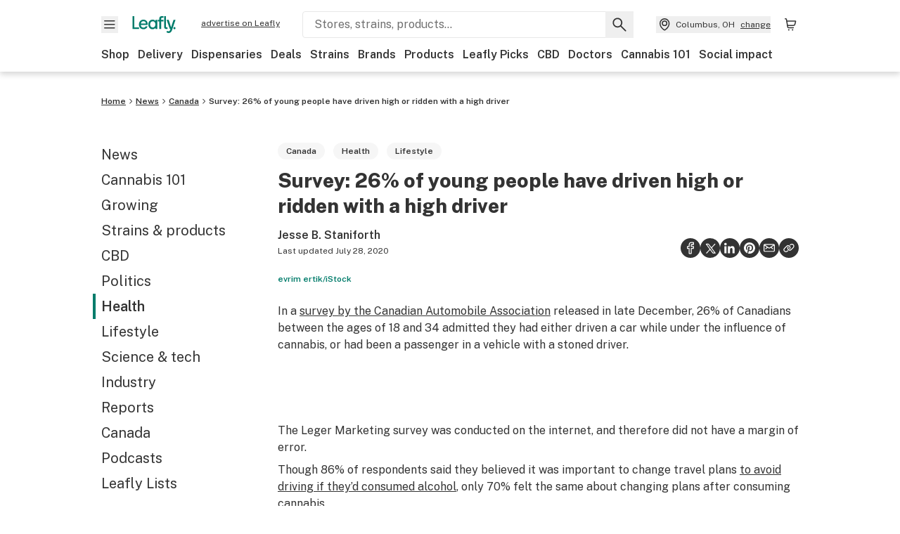

--- FILE ---
content_type: text/javascript
request_url: https://public.leafly.com/web-web/_next/static/chunks/82360.484da01b9fdface4.js
body_size: 4698
content:
"use strict";(self.webpackChunk_N_E=self.webpackChunk_N_E||[]).push([[25884,62893,82360],{25884:(e,a,s)=>{s.r(a),s.d(a,{default:()=>i});var r,t=s(14232),n=["title","titleId"];function l(){return(l=Object.assign?Object.assign.bind():function(e){for(var a=1;a<arguments.length;a++){var s=arguments[a];for(var r in s)({}).hasOwnProperty.call(s,r)&&(e[r]=s[r])}return e}).apply(null,arguments)}let i=function(e){var a=e.title,s=e.titleId,i=function(e,a){if(null==e)return{};var s,r,t=function(e,a){if(null==e)return{};var s={};for(var r in e)if(({}).hasOwnProperty.call(e,r)){if(-1!==a.indexOf(r))continue;s[r]=e[r]}return s}(e,a);if(Object.getOwnPropertySymbols){var n=Object.getOwnPropertySymbols(e);for(r=0;r<n.length;r++)s=n[r],-1===a.indexOf(s)&&({}).propertyIsEnumerable.call(e,s)&&(t[s]=e[s])}return t}(e,n);return t.createElement("svg",l({xmlns:"http://www.w3.org/2000/svg","aria-label":"check mark",viewBox:"0 0 24 24","aria-labelledby":s},i),a?t.createElement("title",{id:s},a):null,r||(r=t.createElement("path",{fillRule:"evenodd",d:"m16.072 7.46-5.81 7.749a.38.38 0 0 1-.273.148.38.38 0 0 1-.294-.11l-3-3a1.125 1.125 0 0 0-1.59 1.592l3 3a2.627 2.627 0 0 0 3.955-.28l5.812-7.75a1.124 1.124 0 0 0-.226-1.574 1.126 1.126 0 0 0-1.575.225",clipRule:"evenodd"})))}},26744:(e,a,s)=>{s.d(a,{A:()=>O});var r=s(37876),t=s(14232),n=s(48230),l=s.n(n),i=s(76733),d=s(71149),o=s(63056),c=s(25329),u=s(68145),p=s(65757),m=s(10036),h=s(6199),f=s(36218),g=s(34287),x=s(67060),v=s(52354),y=s(88963),b=s(93457),j=s(41161),w=s(50365),k=s(22211),N=s(91449),A=s(92232),C=s(71929);let O=({cardsPerSlide:e=4,changeLocation:a=!1,className:s="",customNoResults:n,impressionOverride:O,isSjei:E=!1,link:S,linkText:$,onItemClick:M,page:R,retailType:I,subtitle:P,title:D,trackCardImpression:L})=>{let[F,U]=(0,t.useState)([{},{},{},{}]),_=(0,m.d4)(h.Iu),B=(0,c.A)(),T=(0,m.d4)(f.F6),{publishEvent:z}=(0,u.O)(),H=async()=>{O||z({action:"Impression",category:"Dispensaries Carousel",label:"Dispensaries Carousel",nonInteractionEvent:!0});let e=[];e.push(B),E&&e.push("blackOwned"),I?e.push(I):e.push("dispensary");let{stores:a,sponsoredStores:s}=await (0,i.A)({flags:e,lat:_.lat,lon:_.lon,radius:"20mi",take:7});s.forEach((e,a)=>{s[a].isAd=!0});let r=s.concat(a).splice(0,7);if(r.forEach((e,a)=>{e.logoUrl&&(r[a].logoUrl=(0,y.A)(e.logoUrl))}),r.length<7){let e=await (0,d.A)(_,7-r.length),a=(0,x.S)(e);return U(r.concat(a))}return U(r)},[V]=(0,p.A)(H,{freezeOnceVisible:!0}),W=P?(0,r.jsx)(A.A,{title:D,subtitle:P,changeLocation:a}):void 0,Z=(0,b.n)("dispensary",B),K=(0,b.n)("dispensaries",B),q=n||(0,r.jsxs)(k.A,{sectionName:"dispensaries",children:[(0,r.jsx)("p",{className:"font-bold text-md",children:`There are no ${K} in your area yet.`}),(0,r.jsxs)("p",{children:[(0,r.jsxs)(l(),{href:"/dispensaries",className:"font-bold no-underline text-green",children:["Check out our ",K," map"]})," ","to find the nearest ",Z," outside of your area."]})]});return(0,r.jsx)("div",{ref:V,className:s,children:(0,r.jsx)(j.A,{cardsPerSlide:e,title:(0,r.jsx)("h2",{className:"heading--m",children:D}),subtitle:W,seeMoreText:$,seeMoreHref:S,id:"dispensaries-section",showSeeMoreCard:!0,noResultsDisplay:q,seeMoreOnClick:()=>{z({action:o.rc.click,category:o.b7.carousel,label:`${R} dispensaries carousel show all`})},className:"container",seeMoreCardClass:"rounded overflow-hidden shadow-low",children:F.map((e,a)=>{if(!e.name)return(0,r.jsx)(w.A,{id:`dispensary-card-placeholder-${a}`,hideCTA:!0},a);{let s=(0,g.p)(!!e.flags.includes("pickup"),!!e.flags.includes("delivery"),e.tier,e.flags),t=e.merchandisedCampaigns?.find(e=>"platinumplacement"===e.unitName),n=t?t.id:null;return(0,r.jsx)(C.A,{className:"h-full",trackingFunction:()=>L(a,e),children:(0,r.jsx)(N.A,{preserveHeight:!0,currentStatus:e.currentStatuses?.store,deal:e?.mostRecentActiveDeal,deliveryEnabled:!!e.flags.includes("delivery"),distanceMi:e.distanceMi,featureTier:e?.tier,hideCTA:!0,dispensaryId:e.id,inStoreCartEnabled:e.inStoreCartEnabled,isAd:e.isAd,isNewDispensary:e.flags.includes("new_dispensary"),logoUrl:e.logoUrl,name:e.name,pickupEnabled:!!e.flags.includes("pickup"),preorderConfigured:!!e.flags.includes("preorder_configured"),onClick:()=>{M?M(e,n,a):z({action:o.rc.click,category:o.b7.dispensaryCard,dispensaryDistance:(0,v.xv)(e.distanceMi,B),dispensaryId:e.id,label:`slot #${a+1}: ${s}`,merchandisingCampaignId:n||void 0,userId:T})},rating:e.starRating,reviewCount:e.reviewCount,scheduleType:"store",showDeal:!0,slug:e.slug,tags:e.flags,timeZone:e.timeZone,"data-testid":"dispensaries-section-card"})},`dispensary-${a}`)}})})})}},29856:(e,a,s)=>{function r(e){return!e||isNaN(e)?0:1.60934*e}s.d(a,{t:()=>r}),s(99742)},34287:(e,a,s)=>{s.d(a,{p:()=>t});let r=[{name:"premium",value:100},{name:"pro",value:200},{name:"standard",value:300},{name:"basic",value:400},{name:"info",value:900}],t=(e,a,s,t)=>{if(e||a)return"order on leafly";let n=t?.length&&t.includes("delivery");return e||a||n?e||a||!n?"info"===(Number.isInteger(s)?r.find(e=>s===e.value)?.name:s)?"no menu":"":"third party":"online menu"}},37063:(e,a,s)=>{s.d(a,{A:()=>u});var r=s(37876);s(14232);var t=s(15039),n=s.n(t),l=s(62893),i=s(69609),d=s.n(i),o=s(25884);let c=({progress:e})=>{let a=e>=1;return(0,r.jsxs)("div",{className:"jsx-e938c34239915948 relative w-[24px] h-[24px] flex justify-center items-center",children:[(0,r.jsx)("span",{className:"jsx-e938c34239915948 absolute",children:(0,r.jsx)(o.default,{width:"16",height:"16",className:n()({"text-light-grey":!a,"text-notification":a})})}),(0,r.jsxs)("svg",{viewBox:"0 0 36 36",className:"jsx-e938c34239915948 m-[2px] absolute",children:[(0,r.jsx)("path",{stroke:"#e7e7e7",strokeWidth:"2px",strokeDasharray:`0, ${100*e}, 100`,fill:"none",d:"M18 2.0845 a 15.9155 15.9155 0 0 1 0 31.831 a 15.9155 15.9155 0 0 1 0 -31.831",className:"jsx-e938c34239915948 to-be-progress"}),(0,r.jsx)("path",{stroke:"#dd007e",fill:"none",strokeLinecap:"round",strokeWidth:"2px",strokeDasharray:`${100*e}, 100`,d:"M18 2.0845 a 15.9155 15.9155 0 0 1 0 31.831 a 15.9155 15.9155 0 0 1 0 -31.831",className:"jsx-e938c34239915948 progress"})]}),(0,r.jsx)(d(),{id:"e938c34239915948",children:".to-be-progress.jsx-e938c34239915948{animation:toBeProgress 1s ease-out backwards}.progress.jsx-e938c34239915948{animation:progress 1s ease-out forwards}@keyframes progress{0%{stroke-dasharray:0 100}}@keyframes toBeProgress{0%{stroke-dasharray:0 0 100}}"})]})},u=({label:e,textClassName:a="text-notification",progress:s,onClickAll:t,buttonRef:i})=>(0,r.jsxs)("div",{className:"flex flex-row items-center text-xs font-bold justify-between","data-testid":"offer-label",children:[(0,r.jsxs)("span",{className:"flex",children:[(0,r.jsx)(l.default,{width:"20",height:"20",className:"flex-shrink-0 text-white bg-notification rounded p-[2px]"}),(0,r.jsx)("span",{"data-testid":"offer-label__label",className:n()("ml-sm truncate-lines truncate-2-lines",a),children:e})]}),!!s&&s>0&&(0,r.jsx)(c,{progress:s}),t&&(0,r.jsx)("button",{onClick:t,ref:i,className:"underline text-xs font-bold",children:"see all"})]})},38695:(e,a,s)=>{s.d(a,{A:()=>r.A});var r=s(37063)},52061:(e,a,s)=>{s.r(a),s.d(a,{default:()=>u});var r=s(37876);s(14232);var t=s(63056),n=s(25329),l=s(68145),i=s(34287),d=s(52354),o=s(93457),c=s(26744);let u=()=>{let e=(0,n.A)(),{publishEvent:a}=(0,l.O)(),s=(0,o.n)("dispensaries",e);return(0,r.jsx)(c.A,{cardsPerSlide:3,changeLocation:!0,className:"my-section -mx-lg md:mx-none",link:"/dispensaries",linkText:`See all ${s}`,page:"news",subtitle:`Showing you ${s} near`,title:`Shop highly rated ${s} near you`,trackCardImpression:(s,r)=>{let n=(0,i.p)(!!r.flags.includes("pickup"),!!r.flags.includes("delivery"),r.tier,r.flags);a({action:t.rc.impression,category:t.b7.dispensaryCard,dispensaryDistance:(0,d.xv)(r.distanceMi,e),dispensaryId:r?.id,label:`slot #${s+1}: ${n}`})}})}},62893:(e,a,s)=>{s.r(a),s.d(a,{default:()=>u});var r,t,n,l,i,d=s(14232),o=["title","titleId"];function c(){return(c=Object.assign?Object.assign.bind():function(e){for(var a=1;a<arguments.length;a++){var s=arguments[a];for(var r in s)({}).hasOwnProperty.call(s,r)&&(e[r]=s[r])}return e}).apply(null,arguments)}let u=function(e){var a=e.title,s=e.titleId,u=function(e,a){if(null==e)return{};var s,r,t=function(e,a){if(null==e)return{};var s={};for(var r in e)if(({}).hasOwnProperty.call(e,r)){if(-1!==a.indexOf(r))continue;s[r]=e[r]}return s}(e,a);if(Object.getOwnPropertySymbols){var n=Object.getOwnPropertySymbols(e);for(r=0;r<n.length;r++)s=n[r],-1===a.indexOf(s)&&({}).propertyIsEnumerable.call(e,s)&&(t[s]=e[s])}return t}(e,o);return d.createElement("svg",c({xmlns:"http://www.w3.org/2000/svg",viewBox:"0 0 18 19","aria-labelledby":s},u),a?d.createElement("title",{id:s},a):null,r||(r=d.createElement("path",{fillRule:"evenodd",d:"M3.182 1.545c0-.3.244-.545.545-.545h5.002c.434 0 .85.172 1.156.479l7.316 7.316a.545.545 0 1 1-.77.771L9.113 2.25a.55.55 0 0 0-.385-.16H3.727a.545.545 0 0 1-.545-.545",clipRule:"evenodd"})),t||(t=d.createElement("path",{d:"m9.114 2.25 7.316 7.316a.545.545 0 0 0 .771-.771L9.886 1.479A1.64 1.64 0 0 0 8.73 1H3.727a.545.545 0 1 0 0 1.09h5.002m.385.16a.55.55 0 0 0-.385-.16m0 0"})),n||(n=d.createElement("path",{fillRule:"evenodd",d:"M1 4.818c0-.904.733-1.636 1.636-1.636h4.457c.434 0 .85.173 1.157.48l7.09 7.088a1.636 1.636 0 0 1 0 2.314l-4.457 4.457a1.637 1.637 0 0 1-2.314 0l-7.09-7.09A1.64 1.64 0 0 1 1 9.274zm1.636-.546a.545.545 0 0 0-.545.546v4.456c0 .144.057.283.16.386l7.089 7.09a.546.546 0 0 0 .772 0l4.456-4.457a.545.545 0 0 0 0-.771l-7.09-7.09a.55.55 0 0 0-.385-.16z",clipRule:"evenodd"})),l||(l=d.createElement("path",{d:"M1 9.274c0 .434.172.85.479 1.157l7.09 7.09a1.636 1.636 0 0 0 2.314 0l4.456-4.457a1.636 1.636 0 0 0 0-2.314L8.25 3.662a1.64 1.64 0 0 0-1.156-.48H2.636C1.733 3.182 1 3.914 1 4.818zm1.09-4.456c0-.301.245-.546.546-.546h4.457c.144 0 .283.058.385.16l7.09 7.09a.545.545 0 0 1 0 .77l-4.456 4.458a.546.546 0 0 1-.772 0L2.25 9.66a.55.55 0 0 1-.16-.386z"})),i||(i=d.createElement("path",{fillRule:"evenodd",d:"M4.817 7.181a.182.182 0 1 0 0-.364.182.182 0 0 0 0 .364M3.908 7a.909.909 0 1 1 1.818 0 .909.909 0 0 1-1.818 0",clipRule:"evenodd"})))}},65757:(e,a,s)=>{s.d(a,{A:()=>n});var r=s(14232),t=s(42135);function n(e=()=>{},a){let{ref:s,isIntersecting:l,entry:i}=(0,t.BL)(a),[d,o]=(0,r.useState)(!1);return(0,r.useEffect)(()=>{!d&&l&&(e(),o(!0))},[l,d,e]),[s,l,i,d]}},67060:(e,a,s)=>{s.d(a,{S:()=>l,y:()=>n});var r=s(63547),t=s(79265);let n=e=>e&&!!r.Ui.includes(e),l=e=>e.map(e=>({...e,deliveryServiceAreaRanges:null,distanceKm:Number((0,t.U)(e.distanceMi)),exactDeliveryServiceArea:null,flags:[...e.pickupEnabled?["pickup"]:[],...e.deliveryEnabled?["delivery"]:[]],leaflyListBadge:!1,merchandisedCampaigns:e.merchandisedCampaigns||[],premiumRank:e.premiumRank||null,starRating:e.starRating||e.rating,tier:e.tier||0}))},71149:(e,a,s)=>{s.d(a,{A:()=>n});var r=s(82354),t=s(12477);let n=async(e,a)=>{try{let{data:{hits:{dispensary:s}}}=await r.A.get("api/search/v1/shop",{params:{"filter[type]":"dispensary",lat:e.lat,lon:e.lon,take:a}});return s}catch(e){(0,t.A)(e.message,{functionName:"getShoppableDispensariesNearby",service:"consumer",statusCode:e.statusCode})}return[]}},76733:(e,a,s)=>{s.d(a,{A:()=>n});var r=s(82354),t=s(12477);let n=async(e={})=>{try{return await r.A.get("/api/dispensaries/v3",{"axios-retry":{retries:0},params:e,timeout:1e4}).then(e=>e.data)}catch(e){return(0,t.A)(e.message,{functionName:"getDispensariesV3",service:"consumer",statusCode:e.statusCode}),{currentPage:1,pageCount:1,sponsoredStores:[],stores:[],storesCount:0}}}},77072:(e,a,s)=>{s.d(a,{A:()=>o});var r=s(37876);s(14232);var t=s(15039),n=s.n(t),l=s(48230),i=s.n(l);let d=({starLink:e,wrapper:a,children:s})=>(0,r.jsx)(r.Fragment,{children:e?a(s):s}),o=({as:e="div",showRating:a=!0,starWidth:s=12,rating:t=0,className:l,ratingCount:o,ratingCountClass:c,showRedesign:u,starLink:p,starLinkTracking:m,...h})=>{let f=n()("text-xs",l),g=`${100*(t/5).toPrecision(1)}%`,x=`Rating: ${t.toFixed(1)} out of 5 stars${o?` based on ${o} reviews`:""}`,v=o&&(o>9999?`${(o/1e3).toFixed(1)}k`:o.toLocaleString("en-us"));return(0,r.jsx)(d,{starLink:p,wrapper:e=>(0,r.jsx)(r.Fragment,{children:(0,r.jsx)(i(),{href:p||"",onClick:m,children:e})}),children:(0,r.jsx)(e,{className:f,role:"img","aria-label":x,...h,children:(0,r.jsxs)("span",{className:n()({"flex items-center":!u}),"aria-hidden":"true",children:[a&&(0,r.jsx)("span",{className:n()("pr-xs",{"text-lg block mb-xs ml-xs":u}),children:t.toFixed(1)}),(0,r.jsx)("span",{className:n()("star-rating star-rating--dark",{"block ml-xs mb-xs":u}),style:{"--star-percentage":g,"--star-width":`${s}px`},...h}),!!o&&(0,r.jsxs)("span",{className:n()("pl-xs pb-[3px]",{"text-sm":u}),children:["(",(0,r.jsxs)("span",{className:n()(c,{underline:p}),children:[v,u&&" ratings"]}),")"]})]})})})}},79265:(e,a,s)=>{s.d(a,{U:()=>t});var r=s(29856);let t=e=>(0,r.t)(e)?.toFixed(1)}}]);
//# sourceMappingURL=82360.484da01b9fdface4.js.map

--- FILE ---
content_type: text/vtt
request_url: https://cdn.jwplayer.com/strips/Gx9wDkWq-120.vtt
body_size: 304
content:
WEBVTT

00:00.000 --> 00:02.000
Gx9wDkWq-120.jpg#xywh=0,0,120,67

00:02.000 --> 00:04.000
Gx9wDkWq-120.jpg#xywh=120,0,120,67

00:04.000 --> 00:06.000
Gx9wDkWq-120.jpg#xywh=240,0,120,67

00:06.000 --> 00:08.000
Gx9wDkWq-120.jpg#xywh=360,0,120,67

00:08.000 --> 00:10.000
Gx9wDkWq-120.jpg#xywh=0,67,120,67

00:10.000 --> 00:12.000
Gx9wDkWq-120.jpg#xywh=120,67,120,67

00:12.000 --> 00:14.000
Gx9wDkWq-120.jpg#xywh=240,67,120,67

00:14.000 --> 00:16.000
Gx9wDkWq-120.jpg#xywh=360,67,120,67

00:16.000 --> 00:18.000
Gx9wDkWq-120.jpg#xywh=0,134,120,67

00:18.000 --> 00:20.000
Gx9wDkWq-120.jpg#xywh=120,134,120,67

00:20.000 --> 00:22.000
Gx9wDkWq-120.jpg#xywh=240,134,120,67

00:22.000 --> 00:24.000
Gx9wDkWq-120.jpg#xywh=360,134,120,67

00:24.000 --> 00:26.000
Gx9wDkWq-120.jpg#xywh=0,201,120,67

00:26.000 --> 00:28.000
Gx9wDkWq-120.jpg#xywh=120,201,120,67

00:28.000 --> 00:30.000
Gx9wDkWq-120.jpg#xywh=240,201,120,67

00:30.000 --> 00:32.000
Gx9wDkWq-120.jpg#xywh=360,201,120,67

00:32.000 --> 00:34.000
Gx9wDkWq-120.jpg#xywh=0,268,120,67

00:34.000 --> 00:36.000
Gx9wDkWq-120.jpg#xywh=120,268,120,67

00:36.000 --> 00:38.000
Gx9wDkWq-120.jpg#xywh=240,268,120,67

00:38.000 --> 00:40.000
Gx9wDkWq-120.jpg#xywh=360,268,120,67

00:40.000 --> 00:42.000
Gx9wDkWq-120.jpg#xywh=0,335,120,67

00:42.000 --> 00:44.000
Gx9wDkWq-120.jpg#xywh=120,335,120,67

00:44.000 --> 00:46.000
Gx9wDkWq-120.jpg#xywh=240,335,120,67

00:46.000 --> 00:48.000
Gx9wDkWq-120.jpg#xywh=360,335,120,67

00:48.000 --> 00:50.000
Gx9wDkWq-120.jpg#xywh=0,402,120,67

00:50.000 --> 00:52.000
Gx9wDkWq-120.jpg#xywh=120,402,120,67

00:52.000 --> 00:54.000
Gx9wDkWq-120.jpg#xywh=240,402,120,67

00:54.000 --> 00:56.000
Gx9wDkWq-120.jpg#xywh=360,402,120,67

00:56.000 --> 00:58.000
Gx9wDkWq-120.jpg#xywh=0,469,120,67

00:58.000 --> 01:00.000
Gx9wDkWq-120.jpg#xywh=120,469,120,67

01:00.000 --> 01:02.000
Gx9wDkWq-120.jpg#xywh=240,469,120,67

01:02.000 --> 01:04.000
Gx9wDkWq-120.jpg#xywh=360,469,120,67

01:04.000 --> 01:06.000
Gx9wDkWq-120.jpg#xywh=0,536,120,67

01:06.000 --> 01:08.000
Gx9wDkWq-120.jpg#xywh=120,536,120,67

01:08.000 --> 01:10.000
Gx9wDkWq-120.jpg#xywh=240,536,120,67

01:10.000 --> 01:12.000
Gx9wDkWq-120.jpg#xywh=360,536,120,67

01:12.000 --> 01:14.000
Gx9wDkWq-120.jpg#xywh=0,603,120,67

01:14.000 --> 01:16.000
Gx9wDkWq-120.jpg#xywh=120,603,120,67

01:16.000 --> 01:18.000
Gx9wDkWq-120.jpg#xywh=240,603,120,67

01:18.000 --> 01:20.000
Gx9wDkWq-120.jpg#xywh=360,603,120,67

01:20.000 --> 01:22.000
Gx9wDkWq-120.jpg#xywh=0,670,120,67

01:22.000 --> 01:24.000
Gx9wDkWq-120.jpg#xywh=120,670,120,67

01:24.000 --> 01:26.000
Gx9wDkWq-120.jpg#xywh=240,670,120,67

01:26.000 --> 01:28.000
Gx9wDkWq-120.jpg#xywh=360,670,120,67

01:28.000 --> 01:30.000
Gx9wDkWq-120.jpg#xywh=0,737,120,67

01:30.000 --> 01:32.000
Gx9wDkWq-120.jpg#xywh=120,737,120,67

01:32.000 --> 01:34.000
Gx9wDkWq-120.jpg#xywh=240,737,120,67

01:34.000 --> 01:36.000
Gx9wDkWq-120.jpg#xywh=360,737,120,67

01:36.000 --> 01:38.000
Gx9wDkWq-120.jpg#xywh=0,804,120,67

01:38.000 --> 01:40.000
Gx9wDkWq-120.jpg#xywh=120,804,120,67

01:40.000 --> 01:42.000
Gx9wDkWq-120.jpg#xywh=240,804,120,67

01:42.000 --> 01:44.000
Gx9wDkWq-120.jpg#xywh=360,804,120,67

01:44.000 --> 01:46.000
Gx9wDkWq-120.jpg#xywh=0,871,120,67

01:46.000 --> 01:48.000
Gx9wDkWq-120.jpg#xywh=120,871,120,67

01:48.000 --> 01:50.000
Gx9wDkWq-120.jpg#xywh=240,871,120,67

01:50.000 --> 01:52.000
Gx9wDkWq-120.jpg#xywh=360,871,120,67

01:52.000 --> 01:54.000
Gx9wDkWq-120.jpg#xywh=0,938,120,67

01:54.000 --> 01:56.000
Gx9wDkWq-120.jpg#xywh=120,938,120,67

01:56.000 --> 01:58.000
Gx9wDkWq-120.jpg#xywh=240,938,120,67

01:58.000 --> 02:00.000
Gx9wDkWq-120.jpg#xywh=360,938,120,67

02:00.000 --> 02:02.000
Gx9wDkWq-120.jpg#xywh=0,1005,120,67

02:02.000 --> 02:04.000
Gx9wDkWq-120.jpg#xywh=120,1005,120,67

02:04.000 --> 02:06.000
Gx9wDkWq-120.jpg#xywh=240,1005,120,67

02:06.000 --> 02:08.000
Gx9wDkWq-120.jpg#xywh=360,1005,120,67

02:08.000 --> 02:10.000
Gx9wDkWq-120.jpg#xywh=0,1072,120,67

02:10.000 --> 02:12.000
Gx9wDkWq-120.jpg#xywh=120,1072,120,67

02:12.000 --> 02:14.000
Gx9wDkWq-120.jpg#xywh=240,1072,120,67

02:14.000 --> 02:16.000
Gx9wDkWq-120.jpg#xywh=360,1072,120,67

02:16.000 --> 02:18.000
Gx9wDkWq-120.jpg#xywh=0,1139,120,67

02:18.000 --> 02:20.000
Gx9wDkWq-120.jpg#xywh=120,1139,120,67

02:20.000 --> 02:22.000
Gx9wDkWq-120.jpg#xywh=240,1139,120,67

02:22.000 --> 02:23.765
Gx9wDkWq-120.jpg#xywh=360,1139,120,67

